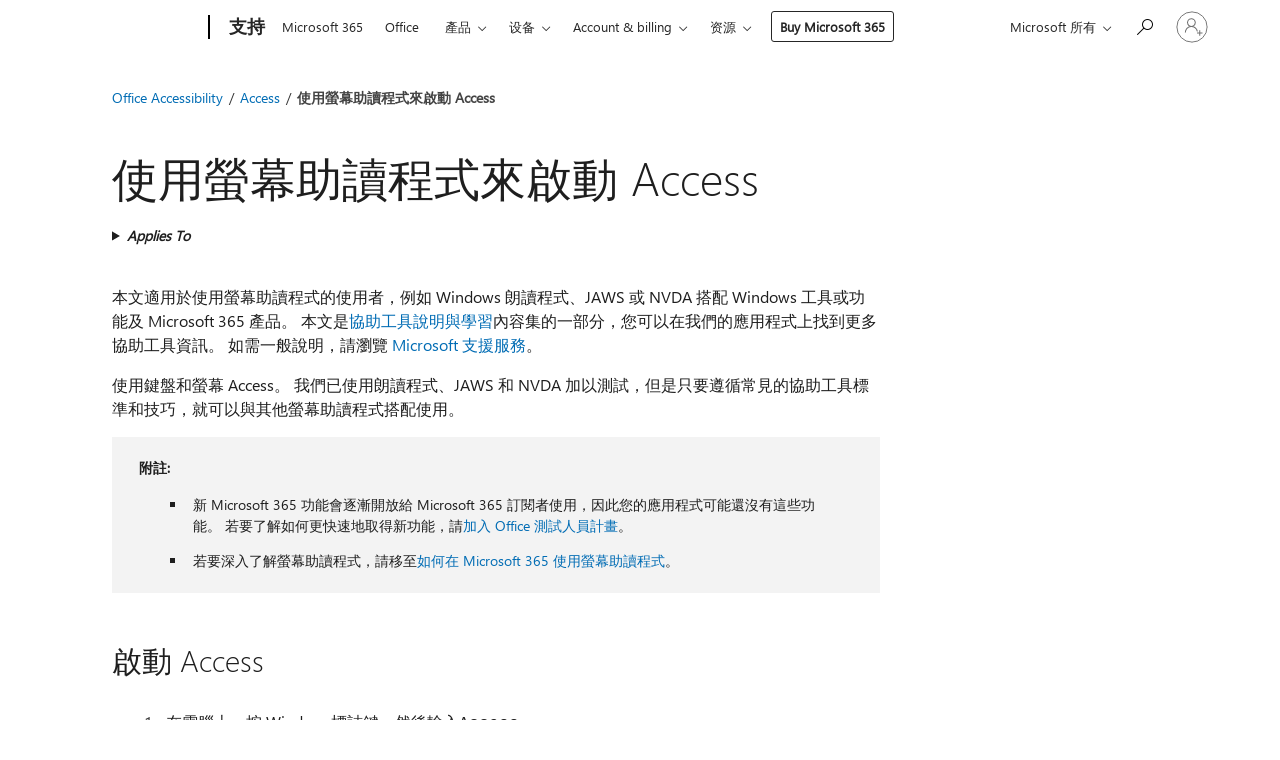

--- FILE ---
content_type: text/html; charset=utf-8
request_url: https://login.microsoftonline.com/common/oauth2/v2.0/authorize?client_id=ee272b19-4411-433f-8f28-5c13cb6fd407&redirect_uri=https%3A%2F%2Fsupport.microsoft.com%2Fsignin-oidc&response_type=code%20id_token&scope=openid%20profile%20offline_access&response_mode=form_post&nonce=639045646819364716.OTc0ODk0N2UtNDgzYS00MGM3LWE0NjktZDExMzg3NzY3OGE2YTQwNjJiM2QtMGNlMy00NWE0LWI1OWYtYmExYzcyZjVhOTBl&prompt=none&nopa=2&state=CfDJ8MF9taR5d3RHoynoKQkxN0BXbF8tu9XLWqoCQhHi2zx5Hz4zdSL1iZTVhHhEcH5fqY1nsS_WaFbYHenZxOZxw1TWOAUMn-oWkl3pElJ89x1fjkITCP2sRs-aSDGFU_NVkyas04j4yIGnDG4JqRH3G0jWuJFs6KLbTlKWkK7_7v1UB84L-mBNcTu7DGjbCpD5qz8LVmPRn8NaIODUROiSqYMlfIiL65bF_Kdhz4fD3BgiWLDpF-G3uKO_4Als7vb7lF9wC1-rJiQ2YMXBifHufh1yTPHm9YTGbOGG31QT1UHTI8zfUgoBe8P6sMuPb4QtRz7Gh6GyY42n6IIEgtuwKtuJXIi9cT1UWn8QRmt3zicZ&x-client-SKU=ID_NET6_0&x-client-ver=8.12.1.0&sso_reload=true
body_size: 9619
content:


<!-- Copyright (C) Microsoft Corporation. All rights reserved. -->
<!DOCTYPE html>
<html>
<head>
    <title>Redirecting</title>
    <meta http-equiv="Content-Type" content="text/html; charset=UTF-8">
    <meta http-equiv="X-UA-Compatible" content="IE=edge">
    <meta name="viewport" content="width=device-width, initial-scale=1.0, maximum-scale=2.0, user-scalable=yes">
    <meta http-equiv="Pragma" content="no-cache">
    <meta http-equiv="Expires" content="-1">
    <meta name="PageID" content="FetchSessions" />
    <meta name="SiteID" content="" />
    <meta name="ReqLC" content="1033" />
    <meta name="LocLC" content="en-US" />

    
<meta name="robots" content="none" />

<script type="text/javascript" nonce='L0BBPtgZ178YkK-PGsZUdQ'>//<![CDATA[
$Config={"urlGetCredentialType":"https://login.microsoftonline.com/common/GetCredentialType?mkt=en-US","urlGoToAADError":"https://login.live.com/oauth20_authorize.srf?client_id=ee272b19-4411-433f-8f28-5c13cb6fd407\u0026scope=openid+profile+offline_access\u0026redirect_uri=https%3a%2f%2fsupport.microsoft.com%2fsignin-oidc\u0026response_type=code+id_token\u0026state=[base64]\u0026response_mode=form_post\u0026nonce=639045646819364716.OTc0ODk0N2UtNDgzYS00MGM3LWE0NjktZDExMzg3NzY3OGE2YTQwNjJiM2QtMGNlMy00NWE0LWI1OWYtYmExYzcyZjVhOTBl\u0026prompt=none\u0026x-client-SKU=ID_NET6_0\u0026x-client-Ver=8.12.1.0\u0026uaid=b94718c2affd4eba9505bb5dc8741233\u0026msproxy=1\u0026issuer=mso\u0026tenant=common\u0026ui_locales=en-US\u0026epctrc=QspKVwT2a7j7ZlSUIDXvaB4VXpkCxQKfxY0J0fIuoBQ%3d9%3a1%3aCANARY%3aFxIe1Hx5vbXLcSpDg12omoFnvcw9WrphJjBRmsKOO38%3d\u0026epct=[base64]\u0026jshs=0\u0026nopa=2","urlAppError":"https://support.microsoft.com/signin-oidc","oAppRedirectErrorPostParams":{"error":"interaction_required","error_description":"Session information is not sufficient for single-sign-on.","state":"[base64]"},"iMaxStackForKnockoutAsyncComponents":10000,"fShowButtons":true,"urlCdn":"https://aadcdn.msftauth.net/shared/1.0/","urlDefaultFavicon":"https://aadcdn.msftauth.net/shared/1.0/content/images/favicon_a_eupayfgghqiai7k9sol6lg2.ico","urlPost":"/common/login","iPawnIcon":0,"sPOST_Username":"","fEnableNumberMatching":true,"sFT":"[base64]","sFTName":"flowToken","sCtx":"[base64]","fEnableOneDSClientTelemetry":true,"dynamicTenantBranding":null,"staticTenantBranding":null,"oAppCobranding":{},"iBackgroundImage":4,"arrSessions":[],"urlMsaStaticMeControl":"https://login.live.com/Me.htm?v=3","fApplicationInsightsEnabled":false,"iApplicationInsightsEnabledPercentage":0,"urlSetDebugMode":"https://login.microsoftonline.com/common/debugmode","fEnableCssAnimation":true,"fDisableAnimationIfAnimationEndUnsupported":true,"fSsoFeasible":true,"fAllowGrayOutLightBox":true,"fProvideV2SsoImprovements":true,"fUseMsaSessionState":true,"fIsRemoteNGCSupported":true,"urlLogin":"https://login.microsoftonline.com/common/reprocess?ctx=[base64]","urlDssoStatus":"https://login.microsoftonline.com/common/instrumentation/dssostatus","iSessionPullType":3,"fUseSameSite":true,"iAllowedIdentities":2,"isGlobalTenant":true,"uiflavor":1001,"fShouldPlatformKeyBeSuppressed":true,"fLoadStringCustomizationPromises":true,"fUseAlternateTextForSwitchToCredPickerLink":true,"fOfflineAccountVisible":false,"fEnableUserStateFix":true,"fShowAccessPassPeek":true,"fUpdateSessionPollingLogic":true,"fEnableShowPickerCredObservable":true,"fFetchSessionsSkipDsso":true,"fIsCiamUserFlowUxNewLogicEnabled":true,"fUseNonMicrosoftDefaultBrandingForCiam":true,"sCompanyDisplayName":"Microsoft Services","fRemoveCustomCss":true,"fFixUICrashForApiRequestHandler":true,"fShowUpdatedKoreanPrivacyFooter":true,"fUsePostCssHotfix":true,"fFixUserFlowBranding":true,"fEnablePasskeyNullFix":true,"fEnableRefreshCookiesFix":true,"fEnableWebNativeBridgeInterstitialUx":true,"fEnableWindowParentingFix":true,"fEnableNativeBridgeErrors":true,"urlAcmaServerPath":"https://login.microsoftonline.com","sTenantId":"common","sMkt":"en-US","fIsDesktop":true,"fUpdateConfigInit":true,"fLogDisallowedCssProperties":true,"fDisallowExternalFonts":true,"scid":1013,"hpgact":1800,"hpgid":7,"apiCanary":"[base64]","canary":"QspKVwT2a7j7ZlSUIDXvaB4VXpkCxQKfxY0J0fIuoBQ=9:1:CANARY:FxIe1Hx5vbXLcSpDg12omoFnvcw9WrphJjBRmsKOO38=","sCanaryTokenName":"canary","fSkipRenderingNewCanaryToken":false,"fEnableNewCsrfProtection":true,"correlationId":"b94718c2-affd-4eba-9505-bb5dc8741233","sessionId":"b3cac928-a758-48cc-9c8d-a842e9b56a00","sRingId":"R4","locale":{"mkt":"en-US","lcid":1033},"slMaxRetry":2,"slReportFailure":true,"strings":{"desktopsso":{"authenticatingmessage":"Trying to sign you in"}},"enums":{"ClientMetricsModes":{"None":0,"SubmitOnPost":1,"SubmitOnRedirect":2,"InstrumentPlt":4}},"urls":{"instr":{"pageload":"https://login.microsoftonline.com/common/instrumentation/reportpageload","dssostatus":"https://login.microsoftonline.com/common/instrumentation/dssostatus"}},"browser":{"ltr":1,"Chrome":1,"_Mac":1,"_M131":1,"_D0":1,"Full":1,"RE_WebKit":1,"b":{"name":"Chrome","major":131,"minor":0},"os":{"name":"OSX","version":"10.15.7"},"V":"131.0"},"watson":{"url":"/common/handlers/watson","bundle":"https://aadcdn.msftauth.net/ests/2.1/content/cdnbundles/watson.min_q5ptmu8aniymd4ftuqdkda2.js","sbundle":"https://aadcdn.msftauth.net/ests/2.1/content/cdnbundles/watsonsupportwithjquery.3.5.min_dc940oomzau4rsu8qesnvg2.js","fbundle":"https://aadcdn.msftauth.net/ests/2.1/content/cdnbundles/frameworksupport.min_oadrnc13magb009k4d20lg2.js","resetErrorPeriod":5,"maxCorsErrors":-1,"maxInjectErrors":5,"maxErrors":10,"maxTotalErrors":3,"expSrcs":["https://login.microsoftonline.com","https://aadcdn.msauth.net/","https://aadcdn.msftauth.net/",".login.microsoftonline.com"],"envErrorRedirect":true,"envErrorUrl":"/common/handlers/enverror"},"loader":{"cdnRoots":["https://aadcdn.msauth.net/","https://aadcdn.msftauth.net/"],"logByThrowing":true},"serverDetails":{"slc":"ProdSlices","dc":"EUS","ri":"BL6XXXX","ver":{"v":[2,1,23173,3]},"rt":"2026-01-21T03:58:03","et":26},"clientEvents":{"enabled":true,"telemetryEnabled":true,"useOneDSEventApi":true,"flush":60000,"autoPost":true,"autoPostDelay":1000,"minEvents":1,"maxEvents":1,"pltDelay":500,"appInsightsConfig":{"instrumentationKey":"69adc3c768bd4dc08c19416121249fcc-66f1668a-797b-4249-95e3-6c6651768c28-7293","webAnalyticsConfiguration":{"autoCapture":{"jsError":true}}},"defaultEventName":"IDUX_ESTSClientTelemetryEvent_WebWatson","serviceID":3,"endpointUrl":""},"fApplyAsciiRegexOnInput":true,"country":"US","fBreakBrandingSigninString":true,"bsso":{"states":{"START":"start","INPROGRESS":"in-progress","END":"end","END_SSO":"end-sso","END_USERS":"end-users"},"nonce":"AwABEgEAAAADAOz_BQD0_zfgyx1U29pLVdoUvkOlYaryS1iSuZVTNG6XglJMV0ayRLH3OZmfJ_0Lccj0XkED-eEsEZ1tON_D4b9GLZHDNcggAA","overallTimeoutMs":4000,"telemetry":{"type":"ChromeSsoTelemetry","nonce":"AwABDwEAAAADAOz_BQD0_wEo_rTPK6g2D52LY3uHIbSkxViTd74WSB7iEnBALv9WUkBCvA6RQZ09HU65zT7QMjqLov-Wv9OP2v5Aq0AwqF3SgBnU5KNTjb_IXVQ9s2qQIAA","reportStates":[]},"redirectEndStates":["end"],"cookieNames":{"aadSso":"AADSSO","winSso":"ESTSSSO","ssoTiles":"ESTSSSOTILES","ssoPulled":"SSOCOOKIEPULLED","userList":"ESTSUSERLIST"},"type":"chrome","reason":"Pull suppressed because it was already attempted and the current URL was reloaded."},"urlNoCookies":"https://login.microsoftonline.com/cookiesdisabled","fTrimChromeBssoUrl":true,"inlineMode":5,"fShowCopyDebugDetailsLink":true,"fTenantBrandingCdnAddEventHandlers":true,"fAddTryCatchForIFrameRedirects":true};
//]]></script> 
<script type="text/javascript" nonce='L0BBPtgZ178YkK-PGsZUdQ'>//<![CDATA[
!function(){var e=window,r=e.$Debug=e.$Debug||{},t=e.$Config||{};if(!r.appendLog){var n=[],o=0;r.appendLog=function(e){var r=t.maxDebugLog||25,i=(new Date).toUTCString()+":"+e;n.push(o+":"+i),n.length>r&&n.shift(),o++},r.getLogs=function(){return n}}}(),function(){function e(e,r){function t(i){var a=e[i];if(i<n-1){return void(o.r[a]?t(i+1):o.when(a,function(){t(i+1)}))}r(a)}var n=e.length;t(0)}function r(e,r,i){function a(){var e=!!s.method,o=e?s.method:i[0],a=s.extraArgs||[],u=n.$WebWatson;try{
var c=t(i,!e);if(a&&a.length>0){for(var d=a.length,l=0;l<d;l++){c.push(a[l])}}o.apply(r,c)}catch(e){return void(u&&u.submitFromException&&u.submitFromException(e))}}var s=o.r&&o.r[e];return r=r||this,s&&(s.skipTimeout?a():n.setTimeout(a,0)),s}function t(e,r){return Array.prototype.slice.call(e,r?1:0)}var n=window;n.$Do||(n.$Do={"q":[],"r":[],"removeItems":[],"lock":0,"o":[]});var o=n.$Do;o.when=function(t,n){function i(e){r(e,a,s)||o.q.push({"id":e,"c":a,"a":s})}var a=0,s=[],u=1;"function"==typeof n||(a=n,
u=2);for(var c=u;c<arguments.length;c++){s.push(arguments[c])}t instanceof Array?e(t,i):i(t)},o.register=function(e,t,n){if(!o.r[e]){o.o.push(e);var i={};if(t&&(i.method=t),n&&(i.skipTimeout=n),arguments&&arguments.length>3){i.extraArgs=[];for(var a=3;a<arguments.length;a++){i.extraArgs.push(arguments[a])}}o.r[e]=i,o.lock++;try{for(var s=0;s<o.q.length;s++){var u=o.q[s];u.id==e&&r(e,u.c,u.a)&&o.removeItems.push(u)}}catch(e){throw e}finally{if(0===--o.lock){for(var c=0;c<o.removeItems.length;c++){
for(var d=o.removeItems[c],l=0;l<o.q.length;l++){if(o.q[l]===d){o.q.splice(l,1);break}}}o.removeItems=[]}}}},o.unregister=function(e){o.r[e]&&delete o.r[e]}}(),function(e,r){function t(){if(!a){if(!r.body){return void setTimeout(t)}a=!0,e.$Do.register("doc.ready",0,!0)}}function n(){if(!s){if(!r.body){return void setTimeout(n)}t(),s=!0,e.$Do.register("doc.load",0,!0),i()}}function o(e){(r.addEventListener||"load"===e.type||"complete"===r.readyState)&&t()}function i(){
r.addEventListener?(r.removeEventListener("DOMContentLoaded",o,!1),e.removeEventListener("load",n,!1)):r.attachEvent&&(r.detachEvent("onreadystatechange",o),e.detachEvent("onload",n))}var a=!1,s=!1;if("complete"===r.readyState){return void setTimeout(n)}!function(){r.addEventListener?(r.addEventListener("DOMContentLoaded",o,!1),e.addEventListener("load",n,!1)):r.attachEvent&&(r.attachEvent("onreadystatechange",o),e.attachEvent("onload",n))}()}(window,document),function(){function e(){
return f.$Config||f.ServerData||{}}function r(e,r){var t=f.$Debug;t&&t.appendLog&&(r&&(e+=" '"+(r.src||r.href||"")+"'",e+=", id:"+(r.id||""),e+=", async:"+(r.async||""),e+=", defer:"+(r.defer||"")),t.appendLog(e))}function t(){var e=f.$B;if(void 0===d){if(e){d=e.IE}else{var r=f.navigator.userAgent;d=-1!==r.indexOf("MSIE ")||-1!==r.indexOf("Trident/")}}return d}function n(){var e=f.$B;if(void 0===l){if(e){l=e.RE_Edge}else{var r=f.navigator.userAgent;l=-1!==r.indexOf("Edge")}}return l}function o(e){
var r=e.indexOf("?"),t=r>-1?r:e.length,n=e.lastIndexOf(".",t);return e.substring(n,n+v.length).toLowerCase()===v}function i(){var r=e();return(r.loader||{}).slReportFailure||r.slReportFailure||!1}function a(){return(e().loader||{}).redirectToErrorPageOnLoadFailure||!1}function s(){return(e().loader||{}).logByThrowing||!1}function u(e){if(!t()&&!n()){return!1}var r=e.src||e.href||"";if(!r){return!0}if(o(r)){var i,a,s;try{i=e.sheet,a=i&&i.cssRules,s=!1}catch(e){s=!0}if(i&&!a&&s){return!0}
if(i&&a&&0===a.length){return!0}}return!1}function c(){function t(e){g.getElementsByTagName("head")[0].appendChild(e)}function n(e,r,t,n){var u=null;return u=o(e)?i(e):"script"===n.toLowerCase()?a(e):s(e,n),r&&(u.id=r),"function"==typeof u.setAttribute&&(u.setAttribute("crossorigin","anonymous"),t&&"string"==typeof t&&u.setAttribute("integrity",t)),u}function i(e){var r=g.createElement("link");return r.rel="stylesheet",r.type="text/css",r.href=e,r}function a(e){
var r=g.createElement("script"),t=g.querySelector("script[nonce]");if(r.type="text/javascript",r.src=e,r.defer=!1,r.async=!1,t){var n=t.nonce||t.getAttribute("nonce");r.setAttribute("nonce",n)}return r}function s(e,r){var t=g.createElement(r);return t.src=e,t}function d(e,r){if(e&&e.length>0&&r){for(var t=0;t<e.length;t++){if(-1!==r.indexOf(e[t])){return!0}}}return!1}function l(r){if(e().fTenantBrandingCdnAddEventHandlers){var t=d(E,r)?E:b;if(!(t&&t.length>1)){return r}for(var n=0;n<t.length;n++){
if(-1!==r.indexOf(t[n])){var o=t[n+1<t.length?n+1:0],i=r.substring(t[n].length);return"https://"!==t[n].substring(0,"https://".length)&&(o="https://"+o,i=i.substring("https://".length)),o+i}}return r}if(!(b&&b.length>1)){return r}for(var a=0;a<b.length;a++){if(0===r.indexOf(b[a])){return b[a+1<b.length?a+1:0]+r.substring(b[a].length)}}return r}function f(e,t,n,o){if(r("[$Loader]: "+(L.failMessage||"Failed"),o),w[e].retry<y){return w[e].retry++,h(e,t,n),void c._ReportFailure(w[e].retry,w[e].srcPath)}n&&n()}
function v(e,t,n,o){if(u(o)){return f(e,t,n,o)}r("[$Loader]: "+(L.successMessage||"Loaded"),o),h(e+1,t,n);var i=w[e].onSuccess;"function"==typeof i&&i(w[e].srcPath)}function h(e,o,i){if(e<w.length){var a=w[e];if(!a||!a.srcPath){return void h(e+1,o,i)}a.retry>0&&(a.srcPath=l(a.srcPath),a.origId||(a.origId=a.id),a.id=a.origId+"_Retry_"+a.retry);var s=n(a.srcPath,a.id,a.integrity,a.tagName);s.onload=function(){v(e,o,i,s)},s.onerror=function(){f(e,o,i,s)},s.onreadystatechange=function(){
"loaded"===s.readyState?setTimeout(function(){v(e,o,i,s)},500):"complete"===s.readyState&&v(e,o,i,s)},t(s),r("[$Loader]: Loading '"+(a.srcPath||"")+"', id:"+(a.id||""))}else{o&&o()}}var p=e(),y=p.slMaxRetry||2,m=p.loader||{},b=m.cdnRoots||[],E=m.tenantBrandingCdnRoots||[],L=this,w=[];L.retryOnError=!0,L.successMessage="Loaded",L.failMessage="Error",L.Add=function(e,r,t,n,o,i){e&&w.push({"srcPath":e,"id":r,"retry":n||0,"integrity":t,"tagName":o||"script","onSuccess":i})},L.AddForReload=function(e,r){
var t=e.src||e.href||"";L.Add(t,"AddForReload",e.integrity,1,e.tagName,r)},L.AddIf=function(e,r,t){e&&L.Add(r,t)},L.Load=function(e,r){h(0,e,r)}}var d,l,f=window,g=f.document,v=".css";c.On=function(e,r,t){if(!e){throw"The target element must be provided and cannot be null."}r?c.OnError(e,t):c.OnSuccess(e,t)},c.OnSuccess=function(e,t){if(!e){throw"The target element must be provided and cannot be null."}if(u(e)){return c.OnError(e,t)}var n=e.src||e.href||"",o=i(),s=a();r("[$Loader]: Loaded",e);var d=new c
;d.failMessage="Reload Failed",d.successMessage="Reload Success",d.Load(null,function(){if(o){throw"Unexpected state. ResourceLoader.Load() failed despite initial load success. ['"+n+"']"}s&&(document.location.href="/error.aspx?err=504")})},c.OnError=function(e,t){var n=e.src||e.href||"",o=i(),s=a();if(!e){throw"The target element must be provided and cannot be null."}r("[$Loader]: Failed",e);var u=new c;u.failMessage="Reload Failed",u.successMessage="Reload Success",u.AddForReload(e,t),
u.Load(null,function(){if(o){throw"Failed to load external resource ['"+n+"']"}s&&(document.location.href="/error.aspx?err=504")}),c._ReportFailure(0,n)},c._ReportFailure=function(e,r){if(s()&&!t()){throw"[Retry "+e+"] Failed to load external resource ['"+r+"'], reloading from fallback CDN endpoint"}},f.$Loader=c}(),function(){function e(){if(!E){var e=new h.$Loader;e.AddIf(!h.jQuery,y.sbundle,"WebWatson_DemandSupport"),y.sbundle=null,delete y.sbundle,e.AddIf(!h.$Api,y.fbundle,"WebWatson_DemandFramework"),
y.fbundle=null,delete y.fbundle,e.Add(y.bundle,"WebWatson_DemandLoaded"),e.Load(r,t),E=!0}}function r(){if(h.$WebWatson){if(h.$WebWatson.isProxy){return void t()}m.when("$WebWatson.full",function(){for(;b.length>0;){var e=b.shift();e&&h.$WebWatson[e.cmdName].apply(h.$WebWatson,e.args)}})}}function t(){if(!h.$WebWatson||h.$WebWatson.isProxy){if(!L&&JSON){try{var e=new XMLHttpRequest;e.open("POST",y.url),e.setRequestHeader("Accept","application/json"),
e.setRequestHeader("Content-Type","application/json; charset=UTF-8"),e.setRequestHeader("canary",p.apiCanary),e.setRequestHeader("client-request-id",p.correlationId),e.setRequestHeader("hpgid",p.hpgid||0),e.setRequestHeader("hpgact",p.hpgact||0);for(var r=-1,t=0;t<b.length;t++){if("submit"===b[t].cmdName){r=t;break}}var o=b[r]?b[r].args||[]:[],i={"sr":y.sr,"ec":"Failed to load external resource [Core Watson files]","wec":55,"idx":1,"pn":p.pgid||"","sc":p.scid||0,"hpg":p.hpgid||0,
"msg":"Failed to load external resource [Core Watson files]","url":o[1]||"","ln":0,"ad":0,"an":!1,"cs":"","sd":p.serverDetails,"ls":null,"diag":v(y)};e.send(JSON.stringify(i))}catch(e){}L=!0}y.loadErrorUrl&&window.location.assign(y.loadErrorUrl)}n()}function n(){b=[],h.$WebWatson=null}function o(r){return function(){var t=arguments;b.push({"cmdName":r,"args":t}),e()}}function i(){var e=["foundException","resetException","submit"],r=this;r.isProxy=!0;for(var t=e.length,n=0;n<t;n++){var i=e[n];i&&(r[i]=o(i))}
}function a(e,r,t,n,o,i,a){var s=h.event;return i||(i=l(o||s,a?a+2:2)),h.$Debug&&h.$Debug.appendLog&&h.$Debug.appendLog("[WebWatson]:"+(e||"")+" in "+(r||"")+" @ "+(t||"??")),$.submit(e,r,t,n,o||s,i,a)}function s(e,r){return{"signature":e,"args":r,"toString":function(){return this.signature}}}function u(e){for(var r=[],t=e.split("\n"),n=0;n<t.length;n++){r.push(s(t[n],[]))}return r}function c(e){for(var r=[],t=e.split("\n"),n=0;n<t.length;n++){var o=s(t[n],[]);t[n+1]&&(o.signature+="@"+t[n+1],n++),r.push(o)
}return r}function d(e){if(!e){return null}try{if(e.stack){return u(e.stack)}if(e.error){if(e.error.stack){return u(e.error.stack)}}else if(window.opera&&e.message){return c(e.message)}}catch(e){}return null}function l(e,r){var t=[];try{for(var n=arguments.callee;r>0;){n=n?n.caller:n,r--}for(var o=0;n&&o<w;){var i="InvalidMethod()";try{i=n.toString()}catch(e){}var a=[],u=n.args||n.arguments;if(u){for(var c=0;c<u.length;c++){a[c]=u[c]}}t.push(s(i,a)),n=n.caller,o++}}catch(e){t.push(s(e.toString(),[]))}
var l=d(e);return l&&(t.push(s("--- Error Event Stack -----------------",[])),t=t.concat(l)),t}function f(e){if(e){try{var r=/function (.{1,})\(/,t=r.exec(e.constructor.toString());return t&&t.length>1?t[1]:""}catch(e){}}return""}function g(e){if(e){try{if("string"!=typeof e&&JSON&&JSON.stringify){var r=f(e),t=JSON.stringify(e);return t&&"{}"!==t||(e.error&&(e=e.error,r=f(e)),(t=JSON.stringify(e))&&"{}"!==t||(t=e.toString())),r+":"+t}}catch(e){}}return""+(e||"")}function v(e){var r=[];try{
if(jQuery?(r.push("jQuery v:"+jQuery().jquery),jQuery.easing?r.push("jQuery.easing:"+JSON.stringify(jQuery.easing)):r.push("jQuery.easing is not defined")):r.push("jQuery is not defined"),e&&e.expectedVersion&&r.push("Expected jQuery v:"+e.expectedVersion),m){var t,n="";for(t=0;t<m.o.length;t++){n+=m.o[t]+";"}for(r.push("$Do.o["+n+"]"),n="",t=0;t<m.q.length;t++){n+=m.q[t].id+";"}r.push("$Do.q["+n+"]")}if(h.$Debug&&h.$Debug.getLogs){var o=h.$Debug.getLogs();o&&o.length>0&&(r=r.concat(o))}if(b){
for(var i=0;i<b.length;i++){var a=b[i];if(a&&"submit"===a.cmdName){try{if(JSON&&JSON.stringify){var s=JSON.stringify(a);s&&r.push(s)}}catch(e){r.push(g(e))}}}}}catch(e){r.push(g(e))}return r}var h=window,p=h.$Config||{},y=p.watson,m=h.$Do;if(!h.$WebWatson&&y){var b=[],E=!1,L=!1,w=10,$=h.$WebWatson=new i;$.CB={},$._orgErrorHandler=h.onerror,h.onerror=a,$.errorHooked=!0,m.when("jQuery.version",function(e){y.expectedVersion=e}),m.register("$WebWatson")}}(),function(){function e(e,r){
for(var t=r.split("."),n=t.length,o=0;o<n&&null!==e&&void 0!==e;){e=e[t[o++]]}return e}function r(r){var t=null;return null===u&&(u=e(i,"Constants")),null!==u&&r&&(t=e(u,r)),null===t||void 0===t?"":t.toString()}function t(t){var n=null;return null===a&&(a=e(i,"$Config.strings")),null!==a&&t&&(n=e(a,t.toLowerCase())),null!==n&&void 0!==n||(n=r(t)),null===n||void 0===n?"":n.toString()}function n(e,r){var n=null;return e&&r&&r[e]&&(n=t("errors."+r[e])),n||(n=t("errors."+e)),n||(n=t("errors."+c)),n||(n=t(c)),n}
function o(t){var n=null;return null===s&&(s=e(i,"$Config.urls")),null!==s&&t&&(n=e(s,t.toLowerCase())),null!==n&&void 0!==n||(n=r(t)),null===n||void 0===n?"":n.toString()}var i=window,a=null,s=null,u=null,c="GENERIC_ERROR";i.GetString=t,i.GetErrorString=n,i.GetUrl=o}(),function(){var e=window,r=e.$Config||{};e.$B=r.browser||{}}(),function(){function e(e,r,t){e&&e.addEventListener?e.addEventListener(r,t):e&&e.attachEvent&&e.attachEvent("on"+r,t)}function r(r,t){e(document.getElementById(r),"click",t)}
function t(r,t){var n=document.getElementsByName(r);n&&n.length>0&&e(n[0],"click",t)}var n=window;n.AddListener=e,n.ClickEventListenerById=r,n.ClickEventListenerByName=t}();
//]]></script> 
<script type="text/javascript" nonce='L0BBPtgZ178YkK-PGsZUdQ'>//<![CDATA[
!function(t,e){!function(){var n=e.getElementsByTagName("head")[0];n&&n.addEventListener&&(n.addEventListener("error",function(e){null!==e.target&&"cdn"===e.target.getAttribute("data-loader")&&t.$Loader.OnError(e.target)},!0),n.addEventListener("load",function(e){null!==e.target&&"cdn"===e.target.getAttribute("data-loader")&&t.$Loader.OnSuccess(e.target)},!0))}()}(window,document);
//]]></script>
    <script type="text/javascript" nonce='L0BBPtgZ178YkK-PGsZUdQ'>
        ServerData = $Config;
    </script>

    <script data-loader="cdn" crossorigin="anonymous" src="https://aadcdn.msftauth.net/shared/1.0/content/js/FetchSessions_Core_Zrgqf3NDZY6QoRSGjvZAAQ2.js" integrity='sha384-ZiCm7FNkvHCzGABuQsNqI+NbQpuukT8O8DH+5NRo+GBSrdhUPzoMJLcFvVj8ky+R' nonce='L0BBPtgZ178YkK-PGsZUdQ'></script>

</head>
<body data-bind="defineGlobals: ServerData" style="display: none">
</body>
</html>